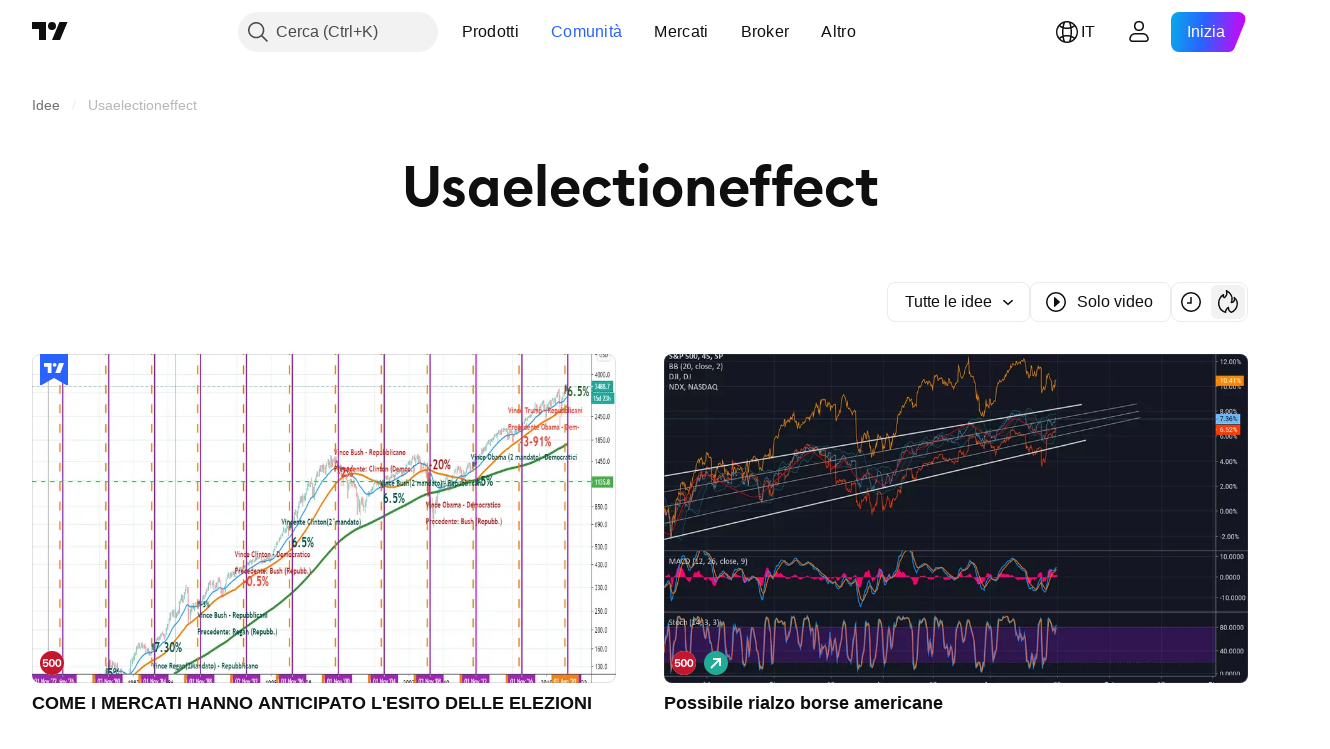

--- FILE ---
content_type: text/css; charset=utf-8
request_url: https://static.tradingview.com/static/bundles/17066.5e477cda491ae5d836eb.css
body_size: 746
content:
[data-theme=light]{--_0-5HOT:var(--color-cold-gray-150)}[data-theme=dark]{--_0-5HOT:var(--color-cold-gray-750)}.divider-cZAS4vtj{align-self:center;color:var(--_0-5HOT);position:relative}.divider-cZAS4vtj.small-cZAS4vtj{font-feature-settings:"tnum" on,"lnum" on;font-style:normal;--ui-lib-typography-font-size:14px;font-size:var(--ui-lib-typography-font-size);font-weight:400;--ui-lib-typography-line-height:18px}.divider-cZAS4vtj.medium-cZAS4vtj,.divider-cZAS4vtj.small-cZAS4vtj{font-family:-apple-system,BlinkMacSystemFont,Trebuchet MS,Roboto,Ubuntu,sans-serif;line-height:var(--ui-lib-typography-line-height)}.divider-cZAS4vtj.medium-cZAS4vtj{font-feature-settings:"tnum" on,"lnum" on;font-style:normal;--ui-lib-typography-font-size:16px;font-size:var(--ui-lib-typography-font-size);font-weight:500;--ui-lib-typography-line-height:24px}.breadcrumb-cZAS4vtj{margin:0 12px;min-width:0}.breadcrumb-cZAS4vtj.currentPage-cZAS4vtj.currentPage-cZAS4vtj{cursor:default}.breadcrumbWithCaret-cZAS4vtj{margin-right:8px}.breadcrumbWithMenuContainer-cZAS4vtj{display:flex}.breadcrumbDisclosureContent-cZAS4vtj{max-width:100vw;position:relative}.breadcrumbDisclosureContent-cZAS4vtj:after{bottom:100%;content:"";height:30px;left:0;position:absolute;right:0}.breadcrumbDisclosureLink-cZAS4vtj{display:block;outline:none;overflow:visible;position:relative}.breadcrumbDisclosureLink-cZAS4vtj:focus{outline:none}.breadcrumbDisclosureLink-cZAS4vtj:focus-visible{outline:none}.breadcrumbDisclosureLink-cZAS4vtj:after{border-style:solid;border-width:2px;box-sizing:border-box;content:"";display:none;height:calc(100% - 2px);left:1px;pointer-events:none;position:absolute;top:1px;width:calc(100% - 2px);z-index:1}.breadcrumbDisclosureLink-cZAS4vtj:focus:after{display:block}.breadcrumbDisclosureLink-cZAS4vtj:focus-visible:after{display:block}.breadcrumbDisclosureLink-cZAS4vtj:focus:not(:focus-visible):after{display:none}.breadcrumbDisclosureLink-cZAS4vtj:after{border-color:var(--color-focus-outline-color-blue)}.breadcrumbDisclosureLink-cZAS4vtj:after{border-radius:10px}.breadcrumbDisclosureItem-cZAS4vtj{cursor:pointer;white-space:normal}.roundedIcon-cZAS4vtj{--ui-lib-text-button-start-icon-border-radius:50%}.breadcrumbContent-cZAS4vtj{overflow:hidden;text-overflow:ellipsis;white-space:nowrap}.breadcrumbCircleLogo-cZAS4vtj{margin-inline-end:6px}.breadcrumbsContainer-aI9V8b_F{flex-grow:1;margin:-8px -16px;padding:8px 4px;white-space:nowrap}.breadcrumbsContainerScroll-aI9V8b_F{overflow-x:scroll;scrollbar-width:none;-webkit-overflow-scrolling:touch}.breadcrumbsContainerScroll-aI9V8b_F.sb-scrollbar-wrap{display:none}.breadcrumbsContainerScroll-aI9V8b_F::-webkit-scrollbar{display:none;height:0;width:0}.breadcrumbsContainerScroll-aI9V8b_F::-webkit-scrollbar-thumb,.breadcrumbsContainerScroll-aI9V8b_F::-webkit-scrollbar-track{display:none}.breadcrumbsContainerScroll-aI9V8b_F::-webkit-scrollbar-corner{display:none}.breadcrumbsContainerEllipsis-aI9V8b_F{overflow:hidden}.breadcrumbsList-aI9V8b_F{display:flex;list-style-type:none;min-width:0}.breadcrumbsListItem-aI9V8b_F{display:flex}.breadcrumbsListItemLastCollapsed-aI9V8b_F{min-width:0}.breadcrumbsListItemLastCollapsed-aI9V8b_F .breadcrumb-aI9V8b_F{max-width:100%;min-width:0}.breadcrumbsListItemLastCollapsed-aI9V8b_F .breadcrumbContent-aI9V8b_F{min-width:0;overflow:hidden;text-overflow:ellipsis;white-space:nowrap}